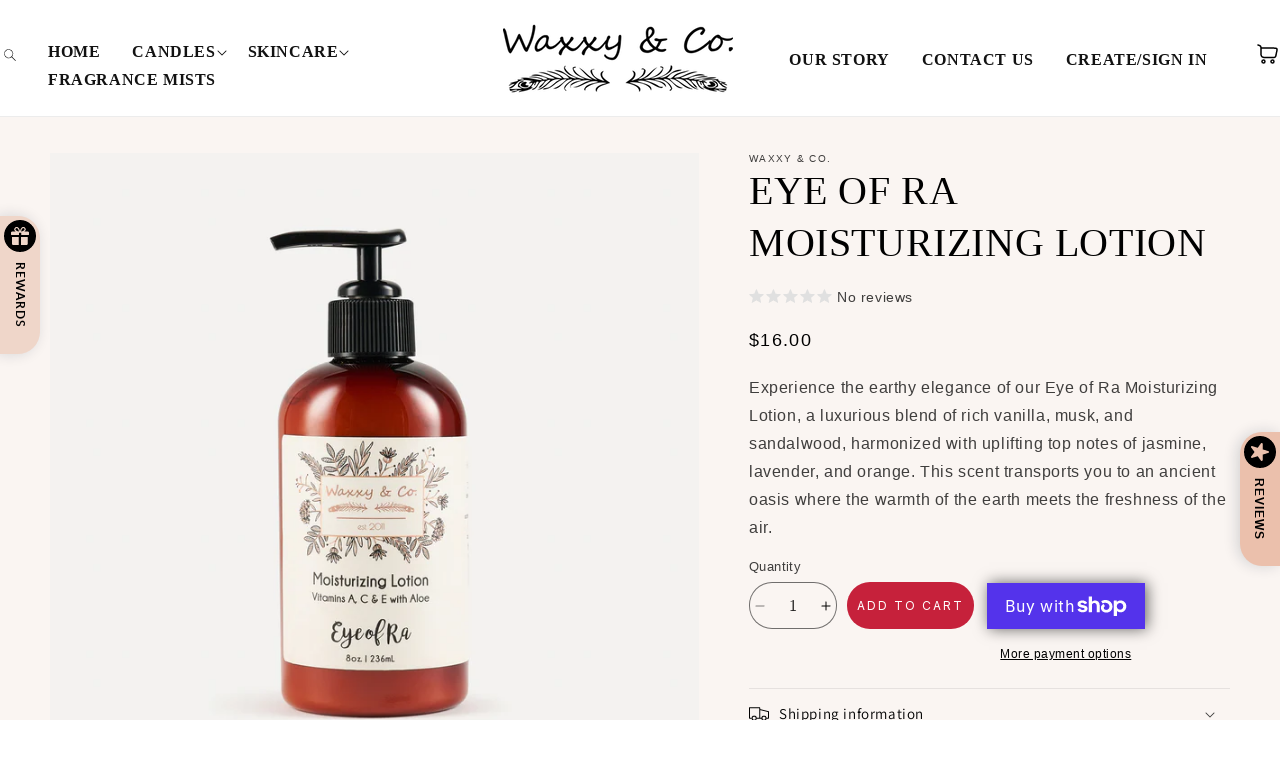

--- FILE ---
content_type: text/plain; charset=utf-8
request_url: https://sp-micro-proxy.b-cdn.net/micro?unique_id=waxxy-co.myshopify.com
body_size: 3355
content:
{"site":{"free_plan_limit_reached":false,"billing_status":null,"billing_active":true,"pricing_plan_required":false,"settings":{"proof_mobile_position":"Bottom","proof_desktop_position":"Bottom Right","proof_pop_size":"default","proof_start_delay_time":45,"proof_time_between":3,"proof_display_time":4,"proof_visible":false,"proof_cycle":true,"proof_mobile_enabled":true,"proof_desktop_enabled":true,"proof_tablet_enabled":null,"proof_locale":"en","proof_show_powered_by":false},"site_integrations":[{"id":"88327","enabled":true,"integration":{"name":"Shopify Add To Cart","handle":"shopify_storefront_add_to_cart","pro":false},"settings":{"proof_onclick_new_tab":null,"proof_exclude_pages":null,"proof_include_pages":[],"proof_display_pages_mode":"excluded","proof_minimum_activity_sessions":null,"proof_height":110,"proof_bottom":10,"proof_top":10,"proof_right":10,"proof_left":10,"proof_background_color":"#FFFFFF","proof_background_image_url":null,"proof_font_color":"#000000","proof_border_radius":40,"proof_padding_top":0,"proof_padding_bottom":0,"proof_padding_left":8,"proof_padding_right":16,"proof_icon_color":null,"proof_icon_background_color":null,"proof_hours_before_obscure":48,"proof_minimum_review_rating":5,"proof_highlights_color":"#fdcb6e","proof_display_review":true,"proof_show_review_on_hover":true,"proof_summary_time_range":1440,"proof_summary_minimum_count":10,"proof_show_media":false,"proof_show_message":false,"proof_media_url":null,"proof_media_position":null,"proof_nudge_click_url":null,"proof_icon_url":null,"proof_icon_mode":null,"proof_icon_enabled":false},"template":{"id":"36","body":{"top":"{{first_name}} in {{city}}, {{province}} {{country}}","middle":"Added to Cart {{product_title}}"},"raw_body":"<top>{{first_name}} in {{city}}, {{province}} {{country}}</top><middle>Added to Cart {{product_title}}</middle>","locale":"en"}},{"id":"88328","enabled":true,"integration":{"name":"Shopify Purchase","handle":"shopify_api_purchase","pro":false},"settings":{"proof_onclick_new_tab":null,"proof_exclude_pages":null,"proof_include_pages":[],"proof_display_pages_mode":"excluded","proof_minimum_activity_sessions":null,"proof_height":110,"proof_bottom":10,"proof_top":10,"proof_right":10,"proof_left":10,"proof_background_color":"#FFFFFF","proof_background_image_url":null,"proof_font_color":"#000000","proof_border_radius":40,"proof_padding_top":0,"proof_padding_bottom":0,"proof_padding_left":8,"proof_padding_right":16,"proof_icon_color":null,"proof_icon_background_color":null,"proof_hours_before_obscure":48,"proof_minimum_review_rating":5,"proof_highlights_color":"#fdcb6e","proof_display_review":true,"proof_show_review_on_hover":true,"proof_summary_time_range":1440,"proof_summary_minimum_count":10,"proof_show_media":false,"proof_show_message":false,"proof_media_url":null,"proof_media_position":null,"proof_nudge_click_url":null,"proof_icon_url":null,"proof_icon_mode":null,"proof_icon_enabled":false},"template":{"id":"4","body":{"top":"{{first_name}} in {{city}}, {{province}} {{country}}","middle":"Purchased {{product_title}}"},"raw_body":"<top>{{first_name}} in {{city}}, {{province}} {{country}}</top><middle>Purchased {{product_title}}</middle>","locale":"en"}}],"events":[{"id":"244391920","created_at":null,"variables":{"first_name":"Someone","city":"Altamonte Springs","province":"Florida","province_code":"FL","country":"United States","country_code":"US","product_title":"COCONUT & HIBISCUS"},"click_url":"https://waxxyandco.com/products/coconut-hibiscus","image_url":"https://cdn.shopify.com/s/files/1/0006/3848/4541/files/CopyofCoconut-Hibiscus_8oz_Soy-Candle_Ingredient.jpg?v=1743626280","product":{"id":"1260102","product_id":"1839115239485","title":"COCONUT & HIBISCUS","created_at":"2019-03-05T19:33:52.000Z","updated_at":"2025-12-01T05:06:31.069Z","published_at":"2021-07-14T03:19:51.000Z"},"site_integration":{"id":"88327","enabled":true,"integration":{"name":"Shopify Add To Cart","handle":"shopify_storefront_add_to_cart","pro":false},"template":{"id":"36","body":{"top":"{{first_name}} in {{city}}, {{province}} {{country}}","middle":"Added to Cart {{product_title}}"},"raw_body":"<top>{{first_name}} in {{city}}, {{province}} {{country}}</top><middle>Added to Cart {{product_title}}</middle>","locale":"en"}}},{"id":"243910978","created_at":null,"variables":{"first_name":"Someone","city":"Muskegon","province":"Michigan","province_code":"MI","country":"United States","country_code":"US","product_title":"PEPPERMINT EUCALYPTUS"},"click_url":"https://waxxyandco.com/products/peppermint-eucalyptus","image_url":"https://cdn.shopify.com/s/files/1/0006/3848/4541/files/CopyofPeppermint-Eucalyptus_8oz_Soy-Candle_Ingredient_1.jpg?v=1748616152","product":{"id":"1261113","product_id":"1839107244093","title":"PEPPERMINT EUCALYPTUS","created_at":"2019-03-05T19:25:28.000Z","updated_at":"2025-12-16T12:10:59.697Z","published_at":"2018-03-09T21:59:00.000Z"},"site_integration":{"id":"88327","enabled":true,"integration":{"name":"Shopify Add To Cart","handle":"shopify_storefront_add_to_cart","pro":false},"template":{"id":"36","body":{"top":"{{first_name}} in {{city}}, {{province}} {{country}}","middle":"Added to Cart {{product_title}}"},"raw_body":"<top>{{first_name}} in {{city}}, {{province}} {{country}}</top><middle>Added to Cart {{product_title}}</middle>","locale":"en"}}},{"id":"243849324","created_at":null,"variables":{"first_name":"Someone","city":"Helsinki","province":"Uusimaa","province_code":"18","country":"Finland","country_code":"FI","product_title":"REEF ROAD"},"click_url":"https://waxxyandco.com/products/reef-road-1","image_url":"https://cdn.shopify.com/s/files/1/0006/3848/4541/files/CopyofReef-Road_Fragrance-Mist_Ingredient.jpg?v=1743543462","product":{"id":"43480943","product_id":"6562216738877","title":"REEF ROAD","created_at":"2021-04-25T22:23:05.000Z","updated_at":"2025-12-01T05:01:23.030Z","published_at":"2021-04-25T22:24:48.000Z"},"site_integration":{"id":"88327","enabled":true,"integration":{"name":"Shopify Add To Cart","handle":"shopify_storefront_add_to_cart","pro":false},"template":{"id":"36","body":{"top":"{{first_name}} in {{city}}, {{province}} {{country}}","middle":"Added to Cart {{product_title}}"},"raw_body":"<top>{{first_name}} in {{city}}, {{province}} {{country}}</top><middle>Added to Cart {{product_title}}</middle>","locale":"en"}}},{"id":"243640668","created_at":null,"variables":{"first_name":"Someone","city":"Rockville","province":"Maryland","province_code":"MD","country":"United States","country_code":"US","product_title":"HONEYSUCKLE JASMINE"},"click_url":"https://waxxyandco.com/products/honeysuckle-jasmine","image_url":"https://cdn.shopify.com/s/files/1/0006/3848/4541/files/CopyofHeart-of-Christmas_8oz_Soy-Candle_Ingredient_1.jpg?v=1743117112","product":{"id":"1260630","product_id":"1839112552509","title":"HONEYSUCKLE JASMINE","created_at":"2019-03-05T19:31:36.000Z","updated_at":"2025-12-01T05:05:57.729Z","published_at":"2021-03-17T19:45:03.000Z"},"site_integration":{"id":"88327","enabled":true,"integration":{"name":"Shopify Add To Cart","handle":"shopify_storefront_add_to_cart","pro":false},"template":{"id":"36","body":{"top":"{{first_name}} in {{city}}, {{province}} {{country}}","middle":"Added to Cart {{product_title}}"},"raw_body":"<top>{{first_name}} in {{city}}, {{province}} {{country}}</top><middle>Added to Cart {{product_title}}</middle>","locale":"en"}}},{"id":"243630073","created_at":null,"variables":{"first_name":"Someone","city":"Rockville","province":"Maryland","province_code":"MD","country":"United States","country_code":"US","product_title":"COCONUT & HIBISCUS"},"click_url":"https://waxxyandco.com/products/coconut-hibiscus","image_url":"https://cdn.shopify.com/s/files/1/0006/3848/4541/files/CopyofCoconut-Hibiscus_8oz_Soy-Candle_Ingredient.jpg?v=1743626280","product":{"id":"1260102","product_id":"1839115239485","title":"COCONUT & HIBISCUS","created_at":"2019-03-05T19:33:52.000Z","updated_at":"2025-12-01T05:06:31.069Z","published_at":"2021-07-14T03:19:51.000Z"},"site_integration":{"id":"88327","enabled":true,"integration":{"name":"Shopify Add To Cart","handle":"shopify_storefront_add_to_cart","pro":false},"template":{"id":"36","body":{"top":"{{first_name}} in {{city}}, {{province}} {{country}}","middle":"Added to Cart {{product_title}}"},"raw_body":"<top>{{first_name}} in {{city}}, {{province}} {{country}}</top><middle>Added to Cart {{product_title}}</middle>","locale":"en"}}},{"id":"243383615","created_at":null,"variables":{"first_name":"Someone","city":"Helsinki","province":"Uusimaa","province_code":"18","country":"Finland","country_code":"FI","product_title":"Soy Wax Melts"},"click_url":"https://waxxyandco.com/products/soy-wax-melts","image_url":"https://cdn.shopify.com/s/files/1/0006/3848/4541/products/DSC_3154.jpg?v=1608650569","product":{"id":"1261118","product_id":"1857823735869","title":"Soy Wax Melts","created_at":"2019-03-24T15:24:30.000Z","updated_at":"2025-09-02T04:01:12.122Z","published_at":"2025-04-24T06:11:47.000Z"},"site_integration":{"id":"88327","enabled":true,"integration":{"name":"Shopify Add To Cart","handle":"shopify_storefront_add_to_cart","pro":false},"template":{"id":"36","body":{"top":"{{first_name}} in {{city}}, {{province}} {{country}}","middle":"Added to Cart {{product_title}}"},"raw_body":"<top>{{first_name}} in {{city}}, {{province}} {{country}}</top><middle>Added to Cart {{product_title}}</middle>","locale":"en"}}},{"id":"242408814","created_at":null,"variables":{"first_name":"Someone","city":"Tunkhannock","province":"Pennsylvania","province_code":"PA","country":"United States","country_code":"US","product_title":"BUTTERSCOTCH TOASTED GRAHAM"},"click_url":"https://waxxyandco.com/products/butterscotch-toasted-graham","image_url":"https://cdn.shopify.com/s/files/1/0006/3848/4541/files/Copy_of_Butterscotch-Toasted-Graham_8oz_Soy-Candle_White-Background.jpg?v=1748665350","product":{"id":"1260053","product_id":"1839120220221","title":"BUTTERSCOTCH TOASTED GRAHAM","created_at":"2019-03-05T19:39:09.000Z","updated_at":"2025-12-01T05:03:47.267Z","published_at":"2018-03-09T21:59:00.000Z"},"site_integration":{"id":"88327","enabled":true,"integration":{"name":"Shopify Add To Cart","handle":"shopify_storefront_add_to_cart","pro":false},"template":{"id":"36","body":{"top":"{{first_name}} in {{city}}, {{province}} {{country}}","middle":"Added to Cart {{product_title}}"},"raw_body":"<top>{{first_name}} in {{city}}, {{province}} {{country}}</top><middle>Added to Cart {{product_title}}</middle>","locale":"en"}}},{"id":"242404080","created_at":null,"variables":{"first_name":"Rebecca","city":"St. Augustine","province":"Florida","province_code":"FL","country":"United States","country_code":"US","product_title":"SURF WAX"},"click_url":"https://waxxyandco.com/products/surf-wax","image_url":"https://cdn.shopify.com/s/files/1/0006/3848/4541/files/CopyofSurf-Wax_8oz_Soy-Candle_Lifestyle.jpg?v=1743624206","product":{"id":"1261164","product_id":"1839119204413","title":"SURF WAX","created_at":"2019-03-05T19:38:02.000Z","updated_at":"2025-12-01T05:06:14.582Z","published_at":"2021-07-14T03:29:22.000Z"},"site_integration":{"id":"88328","enabled":true,"integration":{"name":"Shopify Purchase","handle":"shopify_api_purchase","pro":false},"template":{"id":"4","body":{"top":"{{first_name}} in {{city}}, {{province}} {{country}}","middle":"Purchased {{product_title}}"},"raw_body":"<top>{{first_name}} in {{city}}, {{province}} {{country}}</top><middle>Purchased {{product_title}}</middle>","locale":"en"}}},{"id":"242273203","created_at":null,"variables":{"first_name":"Carolyn","city":"Mount Vernon","province":"Illinois","province_code":"IL","country":"United States","country_code":"US","product_title":"PEARS & BRANDY"},"click_url":"https://waxxyandco.com/products/pears-brandy","image_url":"https://cdn.shopify.com/s/files/1/0006/3848/4541/files/CopyofPears-and-Brandy_8oz_Soy-Candle_White-Background_1.jpg?v=1748616123","product":{"id":"1260998","product_id":"1839127789629","title":"PEARS & BRANDY","created_at":"2019-03-05T19:48:25.000Z","updated_at":"2025-12-06T12:09:55.009Z","published_at":"2018-03-09T21:59:00.000Z"},"site_integration":{"id":"88328","enabled":true,"integration":{"name":"Shopify Purchase","handle":"shopify_api_purchase","pro":false},"template":{"id":"4","body":{"top":"{{first_name}} in {{city}}, {{province}} {{country}}","middle":"Purchased {{product_title}}"},"raw_body":"<top>{{first_name}} in {{city}}, {{province}} {{country}}</top><middle>Purchased {{product_title}}</middle>","locale":"en"}}},{"id":"242272601","created_at":null,"variables":{"first_name":"Someone","city":"Nashville","province":"Illinois","province_code":"IL","country":"United States","country_code":"US","product_title":"PEARS & BRANDY"},"click_url":"https://waxxyandco.com/products/pears-brandy","image_url":"https://cdn.shopify.com/s/files/1/0006/3848/4541/files/CopyofPears-and-Brandy_8oz_Soy-Candle_White-Background_1.jpg?v=1748616123","product":{"id":"1260998","product_id":"1839127789629","title":"PEARS & BRANDY","created_at":"2019-03-05T19:48:25.000Z","updated_at":"2025-12-06T12:09:55.009Z","published_at":"2018-03-09T21:59:00.000Z"},"site_integration":{"id":"88327","enabled":true,"integration":{"name":"Shopify Add To Cart","handle":"shopify_storefront_add_to_cart","pro":false},"template":{"id":"36","body":{"top":"{{first_name}} in {{city}}, {{province}} {{country}}","middle":"Added to Cart {{product_title}}"},"raw_body":"<top>{{first_name}} in {{city}}, {{province}} {{country}}</top><middle>Added to Cart {{product_title}}</middle>","locale":"en"}}},{"id":"242255919","created_at":null,"variables":{"first_name":"Hilary","city":"Windermere","province":"Florida","province_code":"FL","country":"United States","country_code":"US","product_title":"PEPPERMINT EUCALYPTUS"},"click_url":"https://waxxyandco.com/products/peppermint-eucalyptus","image_url":"https://cdn.shopify.com/s/files/1/0006/3848/4541/files/CopyofPeppermint-Eucalyptus_8oz_Soy-Candle_Ingredient_1.jpg?v=1748616152","product":{"id":"1261113","product_id":"1839107244093","title":"PEPPERMINT EUCALYPTUS","created_at":"2019-03-05T19:25:28.000Z","updated_at":"2025-12-16T12:10:59.697Z","published_at":"2018-03-09T21:59:00.000Z"},"site_integration":{"id":"88328","enabled":true,"integration":{"name":"Shopify Purchase","handle":"shopify_api_purchase","pro":false},"template":{"id":"4","body":{"top":"{{first_name}} in {{city}}, {{province}} {{country}}","middle":"Purchased {{product_title}}"},"raw_body":"<top>{{first_name}} in {{city}}, {{province}} {{country}}</top><middle>Purchased {{product_title}}</middle>","locale":"en"}}},{"id":"242255846","created_at":null,"variables":{"first_name":"Someone","city":"Orlando","province":"Florida","province_code":"FL","country":"United States","country_code":"US","product_title":"EYE OF RA"},"click_url":"https://waxxyandco.com/products/eye-of-ra-1","image_url":"https://cdn.shopify.com/s/files/1/0006/3848/4541/files/CopyofEye-of-Ra_8oz_Soy-Candle_White-Background_1.jpg?v=1745522640","product":{"id":"1260675","product_id":"534291284029","title":"EYE OF RA","created_at":"2018-03-09T22:15:08.000Z","updated_at":"2025-12-16T12:10:59.511Z","published_at":"2018-03-09T21:59:00.000Z"},"site_integration":{"id":"88327","enabled":true,"integration":{"name":"Shopify Add To Cart","handle":"shopify_storefront_add_to_cart","pro":false},"template":{"id":"36","body":{"top":"{{first_name}} in {{city}}, {{province}} {{country}}","middle":"Added to Cart {{product_title}}"},"raw_body":"<top>{{first_name}} in {{city}}, {{province}} {{country}}</top><middle>Added to Cart {{product_title}}</middle>","locale":"en"}}},{"id":"242100118","created_at":null,"variables":{"first_name":"Someone","city":"Budd Lake","province":"New Jersey","province_code":"NJ","country":"United States","country_code":"US","product_title":"SURF WAX"},"click_url":"https://waxxyandco.com/products/surf-wax","image_url":"https://cdn.shopify.com/s/files/1/0006/3848/4541/files/CopyofSurf-Wax_8oz_Soy-Candle_Lifestyle.jpg?v=1743624206","product":{"id":"1261164","product_id":"1839119204413","title":"SURF WAX","created_at":"2019-03-05T19:38:02.000Z","updated_at":"2025-12-01T05:06:14.582Z","published_at":"2021-07-14T03:29:22.000Z"},"site_integration":{"id":"88327","enabled":true,"integration":{"name":"Shopify Add To Cart","handle":"shopify_storefront_add_to_cart","pro":false},"template":{"id":"36","body":{"top":"{{first_name}} in {{city}}, {{province}} {{country}}","middle":"Added to Cart {{product_title}}"},"raw_body":"<top>{{first_name}} in {{city}}, {{province}} {{country}}</top><middle>Added to Cart {{product_title}}</middle>","locale":"en"}}},{"id":"242061292","created_at":null,"variables":{"first_name":"Someone","city":"Boston","province":"Massachusetts","province_code":"MA","country":"United States","country_code":"US","product_title":"EYE OF RA"},"click_url":"https://waxxyandco.com/products/eye-of-ra-1","image_url":"https://cdn.shopify.com/s/files/1/0006/3848/4541/files/CopyofEye-of-Ra_8oz_Soy-Candle_White-Background_1.jpg?v=1745522640","product":{"id":"1260675","product_id":"534291284029","title":"EYE OF RA","created_at":"2018-03-09T22:15:08.000Z","updated_at":"2025-12-16T12:10:59.511Z","published_at":"2018-03-09T21:59:00.000Z"},"site_integration":{"id":"88327","enabled":true,"integration":{"name":"Shopify Add To Cart","handle":"shopify_storefront_add_to_cart","pro":false},"template":{"id":"36","body":{"top":"{{first_name}} in {{city}}, {{province}} {{country}}","middle":"Added to Cart {{product_title}}"},"raw_body":"<top>{{first_name}} in {{city}}, {{province}} {{country}}</top><middle>Added to Cart {{product_title}}</middle>","locale":"en"}}},{"id":"241973096","created_at":null,"variables":{"first_name":"Someone","city":"Longmeadow","province":"Massachusetts","province_code":"MA","country":"United States","country_code":"US","product_title":"CHERRY BLOSSOM"},"click_url":"https://waxxyandco.com/products/cherry-blossom","image_url":"https://cdn.shopify.com/s/files/1/0006/3848/4541/files/CopyofCherry-Blossom_8oz_Soy-Candle_White-Background_e7a1973c-d12f-4534-b803-2c0ca46021f4.jpg?v=1743115051","product":{"id":"1259953","product_id":"1839111798845","title":"CHERRY BLOSSOM","created_at":"2019-03-05T19:31:03.000Z","updated_at":"2025-12-01T05:06:31.277Z","published_at":"2021-03-17T19:40:47.000Z"},"site_integration":{"id":"88327","enabled":true,"integration":{"name":"Shopify Add To Cart","handle":"shopify_storefront_add_to_cart","pro":false},"template":{"id":"36","body":{"top":"{{first_name}} in {{city}}, {{province}} {{country}}","middle":"Added to Cart {{product_title}}"},"raw_body":"<top>{{first_name}} in {{city}}, {{province}} {{country}}</top><middle>Added to Cart {{product_title}}</middle>","locale":"en"}}},{"id":"241911798","created_at":null,"variables":{"first_name":"Someone","city":"Waukee","province":"Iowa","province_code":"IA","country":"United States","country_code":"US","product_title":"HEART OF CHRISTMAS"},"click_url":"https://waxxyandco.com/products/heart-of-christmas","image_url":"https://cdn.shopify.com/s/files/1/0006/3848/4541/files/CopyofHeart-of-Christmas_8oz_Soy-Candle_White-Background_767c0327-acc5-40d3-bbc8-57d4bee18d75.jpg?v=1748665071","product":{"id":"1260752","product_id":"1839131754557","title":"HEART OF CHRISTMAS","created_at":"2019-03-05T19:53:38.000Z","updated_at":"2025-12-01T05:03:47.282Z","published_at":"2018-03-09T21:59:00.000Z"},"site_integration":{"id":"88327","enabled":true,"integration":{"name":"Shopify Add To Cart","handle":"shopify_storefront_add_to_cart","pro":false},"template":{"id":"36","body":{"top":"{{first_name}} in {{city}}, {{province}} {{country}}","middle":"Added to Cart {{product_title}}"},"raw_body":"<top>{{first_name}} in {{city}}, {{province}} {{country}}</top><middle>Added to Cart {{product_title}}</middle>","locale":"en"}}},{"id":"241893648","created_at":null,"variables":{"first_name":"Someone","city":"Orlando","province":"Florida","province_code":"FL","country":"United States","country_code":"US","product_title":"PEARS & BRANDY"},"click_url":"https://waxxyandco.com/products/pears-brandy","image_url":"https://cdn.shopify.com/s/files/1/0006/3848/4541/files/CopyofPears-and-Brandy_8oz_Soy-Candle_White-Background_1.jpg?v=1748616123","product":{"id":"1260998","product_id":"1839127789629","title":"PEARS & BRANDY","created_at":"2019-03-05T19:48:25.000Z","updated_at":"2025-12-06T12:09:55.009Z","published_at":"2018-03-09T21:59:00.000Z"},"site_integration":{"id":"88327","enabled":true,"integration":{"name":"Shopify Add To Cart","handle":"shopify_storefront_add_to_cart","pro":false},"template":{"id":"36","body":{"top":"{{first_name}} in {{city}}, {{province}} {{country}}","middle":"Added to Cart {{product_title}}"},"raw_body":"<top>{{first_name}} in {{city}}, {{province}} {{country}}</top><middle>Added to Cart {{product_title}}</middle>","locale":"en"}}},{"id":"241893547","created_at":null,"variables":{"first_name":"Someone","city":"Orlando","province":"Florida","province_code":"FL","country":"United States","country_code":"US","product_title":"PEARS & BRANDY"},"click_url":"https://waxxyandco.com/products/pears-brandy","image_url":"https://cdn.shopify.com/s/files/1/0006/3848/4541/files/CopyofPears-and-Brandy_8oz_Soy-Candle_White-Background_1.jpg?v=1748616123","product":{"id":"1260998","product_id":"1839127789629","title":"PEARS & BRANDY","created_at":"2019-03-05T19:48:25.000Z","updated_at":"2025-12-06T12:09:55.009Z","published_at":"2018-03-09T21:59:00.000Z"},"site_integration":{"id":"88327","enabled":true,"integration":{"name":"Shopify Add To Cart","handle":"shopify_storefront_add_to_cart","pro":false},"template":{"id":"36","body":{"top":"{{first_name}} in {{city}}, {{province}} {{country}}","middle":"Added to Cart {{product_title}}"},"raw_body":"<top>{{first_name}} in {{city}}, {{province}} {{country}}</top><middle>Added to Cart {{product_title}}</middle>","locale":"en"}}},{"id":"241883590","created_at":null,"variables":{"first_name":"Someone","city":"Bend","province":"Oregon","province_code":"OR","country":"United States","country_code":"US","product_title":"WINTER SPRUCE"},"click_url":"https://waxxyandco.com/products/winter-spruce","image_url":"https://cdn.shopify.com/s/files/1/0006/3848/4541/files/CopyofWinter-Spruce_8oz_Soy-Candle_White-Background_d10a70b3-75dd-4a24-a029-18663097b7b5.jpg?v=1748665123","product":{"id":"1261189","product_id":"1839132213309","title":"WINTER SPRUCE","created_at":"2019-03-05T19:54:20.000Z","updated_at":"2025-12-01T05:03:47.207Z","published_at":"2020-01-14T21:11:39.000Z"},"site_integration":{"id":"88327","enabled":true,"integration":{"name":"Shopify Add To Cart","handle":"shopify_storefront_add_to_cart","pro":false},"template":{"id":"36","body":{"top":"{{first_name}} in {{city}}, {{province}} {{country}}","middle":"Added to Cart {{product_title}}"},"raw_body":"<top>{{first_name}} in {{city}}, {{province}} {{country}}</top><middle>Added to Cart {{product_title}}</middle>","locale":"en"}}},{"id":"241879028","created_at":null,"variables":{"first_name":"Someone","city":"Omaha","province":"Nebraska","province_code":"NE","country":"United States","country_code":"US","product_title":"EYE OF RA"},"click_url":"https://waxxyandco.com/products/eye-of-ra-spray","image_url":"https://cdn.shopify.com/s/files/1/0006/3848/4541/files/CopyofEye-of-Ra_Fragrance-Mist_Ingredient.jpg?v=1744142029","product":{"id":"1260628","product_id":"1856090112061","title":"EYE OF RA","created_at":"2019-03-22T00:47:06.000Z","updated_at":"2025-12-01T05:01:22.836Z","published_at":"2019-03-05T20:07:20.000Z"},"site_integration":{"id":"88327","enabled":true,"integration":{"name":"Shopify Add To Cart","handle":"shopify_storefront_add_to_cart","pro":false},"template":{"id":"36","body":{"top":"{{first_name}} in {{city}}, {{province}} {{country}}","middle":"Added to Cart {{product_title}}"},"raw_body":"<top>{{first_name}} in {{city}}, {{province}} {{country}}</top><middle>Added to Cart {{product_title}}</middle>","locale":"en"}}},{"id":"241878300","created_at":null,"variables":{"first_name":"Someone","city":"Arab","province":"Alabama","province_code":"AL","country":"United States","country_code":"US","product_title":"DEATH BY CHOCOLATE"},"click_url":"https://waxxyandco.com/products/death-by-chocolate","image_url":"https://cdn.shopify.com/s/files/1/0006/3848/4541/files/CopyofDeath-by-Chocolate_8oz_Soy-Candle_White-Background.jpg?v=1743115395","product":{"id":"1260621","product_id":"1839126511677","title":"DEATH BY CHOCOLATE","created_at":"2019-03-05T19:46:48.000Z","updated_at":"2025-12-01T05:03:46.911Z","published_at":"2018-03-09T21:59:00.000Z"},"site_integration":{"id":"88327","enabled":true,"integration":{"name":"Shopify Add To Cart","handle":"shopify_storefront_add_to_cart","pro":false},"template":{"id":"36","body":{"top":"{{first_name}} in {{city}}, {{province}} {{country}}","middle":"Added to Cart {{product_title}}"},"raw_body":"<top>{{first_name}} in {{city}}, {{province}} {{country}}</top><middle>Added to Cart {{product_title}}</middle>","locale":"en"}}},{"id":"241836204","created_at":null,"variables":{"first_name":"Richard","city":"ORLANDO","province":"Florida","province_code":"FL","country":"United States","country_code":"US","product_title":"HEART OF CHRISTMAS"},"click_url":"https://waxxyandco.com/products/heart-of-christmas","image_url":"https://cdn.shopify.com/s/files/1/0006/3848/4541/files/CopyofHeart-of-Christmas_8oz_Soy-Candle_White-Background_767c0327-acc5-40d3-bbc8-57d4bee18d75.jpg?v=1748665071","product":{"id":"1260752","product_id":"1839131754557","title":"HEART OF CHRISTMAS","created_at":"2019-03-05T19:53:38.000Z","updated_at":"2025-12-01T05:03:47.282Z","published_at":"2018-03-09T21:59:00.000Z"},"site_integration":{"id":"88328","enabled":true,"integration":{"name":"Shopify Purchase","handle":"shopify_api_purchase","pro":false},"template":{"id":"4","body":{"top":"{{first_name}} in {{city}}, {{province}} {{country}}","middle":"Purchased {{product_title}}"},"raw_body":"<top>{{first_name}} in {{city}}, {{province}} {{country}}</top><middle>Purchased {{product_title}}</middle>","locale":"en"}}},{"id":"241836016","created_at":null,"variables":{"first_name":"Someone","city":"Orlando","province":"Florida","province_code":"FL","country":"United States","country_code":"US","product_title":"HEART OF CHRISTMAS"},"click_url":"https://waxxyandco.com/products/heart-of-christmas","image_url":"https://cdn.shopify.com/s/files/1/0006/3848/4541/files/CopyofHeart-of-Christmas_8oz_Soy-Candle_White-Background_767c0327-acc5-40d3-bbc8-57d4bee18d75.jpg?v=1748665071","product":{"id":"1260752","product_id":"1839131754557","title":"HEART OF CHRISTMAS","created_at":"2019-03-05T19:53:38.000Z","updated_at":"2025-12-01T05:03:47.282Z","published_at":"2018-03-09T21:59:00.000Z"},"site_integration":{"id":"88327","enabled":true,"integration":{"name":"Shopify Add To Cart","handle":"shopify_storefront_add_to_cart","pro":false},"template":{"id":"36","body":{"top":"{{first_name}} in {{city}}, {{province}} {{country}}","middle":"Added to Cart {{product_title}}"},"raw_body":"<top>{{first_name}} in {{city}}, {{province}} {{country}}</top><middle>Added to Cart {{product_title}}</middle>","locale":"en"}}},{"id":"241754906","created_at":null,"variables":{"first_name":"Someone","city":"Des Moines","province":"Iowa","province_code":"IA","country":"United States","country_code":"US","product_title":"Christmas Kiss"},"click_url":"https://waxxyandco.com/products/christmas-kiss-1","image_url":"https://cdn.shopify.com/s/files/1/0006/3848/4541/files/CopyofChristmas-Kiss_Wax-Melt_White-Background.jpg?v=1747938784","product":{"id":"63320674","product_id":"7617826095165","title":"Christmas Kiss","created_at":"2025-04-22T19:13:18.716Z","updated_at":"2025-12-02T17:03:29.575Z","published_at":"2025-04-22T19:13:16.000Z"},"site_integration":{"id":"88327","enabled":true,"integration":{"name":"Shopify Add To Cart","handle":"shopify_storefront_add_to_cart","pro":false},"template":{"id":"36","body":{"top":"{{first_name}} in {{city}}, {{province}} {{country}}","middle":"Added to Cart {{product_title}}"},"raw_body":"<top>{{first_name}} in {{city}}, {{province}} {{country}}</top><middle>Added to Cart {{product_title}}</middle>","locale":"en"}}},{"id":"241708732","created_at":null,"variables":{"first_name":"Someone","city":"Tampa","province":"Florida","province_code":"FL","country":"United States","country_code":"US","product_title":"HEART OF CHRISTMAS"},"click_url":"https://waxxyandco.com/products/heart-of-christmas","image_url":"https://cdn.shopify.com/s/files/1/0006/3848/4541/files/CopyofHeart-of-Christmas_8oz_Soy-Candle_White-Background_767c0327-acc5-40d3-bbc8-57d4bee18d75.jpg?v=1748665071","product":{"id":"1260752","product_id":"1839131754557","title":"HEART OF CHRISTMAS","created_at":"2019-03-05T19:53:38.000Z","updated_at":"2025-12-01T05:03:47.282Z","published_at":"2018-03-09T21:59:00.000Z"},"site_integration":{"id":"88327","enabled":true,"integration":{"name":"Shopify Add To Cart","handle":"shopify_storefront_add_to_cart","pro":false},"template":{"id":"36","body":{"top":"{{first_name}} in {{city}}, {{province}} {{country}}","middle":"Added to Cart {{product_title}}"},"raw_body":"<top>{{first_name}} in {{city}}, {{province}} {{country}}</top><middle>Added to Cart {{product_title}}</middle>","locale":"en"}}}]}}

--- FILE ---
content_type: text/javascript
request_url: https://static.aitrillion.com/aio-script/stores/waxxy-co.myshopify.com.js?shop_name=waxxy-co.myshopify.com
body_size: 12000
content:
var AioAppConfig={"getAccessModuleStatusInfo":{"status":"success","moduleStatusData":{"review_module_status":"1","loyalty_module_status":"1","ai_box_module_status":"0","product_recommendation_module_status":"1","email_marketing_module_status":"1","announcement_module_status":"0","push_module_status":"1","newsletter_module_status":"0","is_aitrillion_membership_module":"0"},"inappShopSettingData":{"smart_popup_updated_date":"0000-00-00 00:00:00","announcement_bar_updated_date":1760690687000,"new_arrival_updated_date":"2026-01-21 09:15:29","trending_product_updated_date":"2026-01-27 04:32:54","recent_view_updated_date":"2025-09-30 18:32:07","whatsapp_chat_updated_date":null},"shopInfo":{"shop_type":"shopify","is_marketplace":"0","maketplace_parent_id":"0","shop_id":"162801"},"push_branding_status":"1","getaffiliatesetting":!1,"aioReviewGeneralSettingInfo":{"id":"1280","store_id":"162801","enable_images":"1","enable_question":"0","ques_ans_by":null,"enable_videos":"0","enable_noreviews":"1","enable_date":"1","number_of_reviews":"10","number_of_site_reviews":"10","ownerName":"Nicole Wilson","ownerEmails":"hello@waxxyandco.com","to_email":"waxxyandco@gmail.com","uploadImageLabel":"","customerReviewImageTitle":"","reviewColor":"EBC0AC","reviewTextColor":"EBC0AC","reviewStarColor":"ebc0ac","success_msg":"","listing_view_on_front":"grid","product_list_number_of_rows":"3","product_grid_number_of_rows":"3","product_grid_number_of_colums":"3","site_review_listing_view_on_front":"","site_list_number_of_rows":"3","site_grid_number_of_rows":"3","site_grid_number_of_colums":"3","slider_btn_color":"222222","slider_btn_txt_color":"FFFFFF","no_slides":"1","siteReview":"1","enableMobile":"0","enableProductReviews":"1","siteReviewBtnTitle":"Review","siteReviewBtnColor":"EBC0AC","siteReviewBtnTxtColor":"000000","rvw_btn_text_flipped":"0","siteReviewBtnPos":"rightMiddle","popupHeadingFontSize":"0","popupHeadingText":"ALWAYS VERIFIED REVIEW","formSuccessMessage":"your review has been submitted successfully.","formErrorMessage":"Error in your review submit.","slider_latest_review_shows":"featured","view_product_button":"0","popupColor":"EBC0AC","popupHeadingFontColor":"000000","auto_publish_review":"0","auto_publish_review_json":"\"5, 4, 3, 2, 1, 6\"","auto_publish_queans":"0","review_view":"0","btn_vertical_position":"60","textColor":"000000","site_review_galary_text_color":"000000","product_review_galary_text_color":"000000","site_word_limit":"10","product_word_limit":"10","enable_site_review_limit":"0","enable_product_review_limit":"0","review_font":"Assistant","show_avg_rating_bifurcation":"1","show_all_review_images":"1","fromReviewEmailSetting":"aitrillion","from_email_dkim_username":"","from_email_dkim_name":"","max_group_products":"10","max_groups":"50","exclude_reviewed_products_from_email":"0"},"aioReviewLanguageInfo":{"id":"1280","store_id":"162801","reviews":"Reviews","txt_submit_review_button":"Submit Review","write_a_review":"Write A Review","back_to_review":"Back to reviews","what_do_think_about":"Leave the site review","site_reviews":"Site Reviews","product_reviews":"Product Reviews","submit_btn":"Submit","uploadImageLabel":"Upload Image","uploadingLabel":"Uploading...","uploadVideoLabel":"Add video","uploadMediaLabel":"Upload media","supportedMediaLabel":"Supported image type is JPG, PNG and supported video type is WEBM, MP4. Maximum video size is 20MB and photo size is 10MB, maximum of 3 images and 1 video file can be uploaded.","supportedVideoMediaLabel":"Supported video type is WEBM, MP4 with maximum video size is 20MB, and maximum of 1 video can be uploaded.","reviewPointsMessage":"If you are a verified buyer, earn {{review_points}} points on leaving a review.","imgAndVideoPointsMessage":"Additional {{imgupload_points}} points on photo upload & {{vidupload_points}} points on video upload.","imgPointsMessage":"Additional {{imgupload_points}} points on photo upload.","videoPointsMessage":"Additional {{vidupload_points}} points on video upload.","choose_file_btn_heading":"Choose File","customerReviewImageTitle":"How {{customer_name}} used our product.","success_msg":"Thank you for submitting the review.","siteReviewBtnTitle":"Reviews","popupHeadingText":"ALWAYS VERIFIED REVIEWS","formErrorMessage":"Error in your review submit.","txtForFirstSiteReview":"Be the first to review","txtForFirstProductReview":"Sign In to give review","frontCustomerReviews":"CUSTOMER REVIEWS","frontProductFirstReviewDefaultMsg":"Be the first to review this product.","frontWriteAReviewBtn":"Write A Review","frontAskAQuestionBtn":"Ask A Question","frontTabReview":"Review","frontTabQuestion":"Question","frontListingReview":"Customer Reviews","frontListingQuestion":"Questions & Answers","frontbasedonreview":"Based on {count} review(s)","frontnoreviewmsg":"No reviews, be the first one to review","created_at":"2025-05-16 23:00:16","title":"Title","review":null,"name":null,"name_placeholder":"john.smith","email":null,"email_placeholder":"john.smith@example.com","verified_buyer":null,"be_the_first_to_review":"Be the first to review","review_site_and_earn_points":"Review site and earn points","leave_a_review":"LEAVE A REVIEW","score":null,"reviewSubmitAlert":null,"reviewSubmitAlertError":null,"view_all":"View All","admin_replied_text":"","review_gallery_title":"","pagination_first_button":"First","pagination_previous_button":"Previous","pagination_next_button":"Next","pagination_last_button":"Last","txt_for_on":"","review_gallery_description":"","verified_buyer_tooltip_heading":"","verified_buyer_tooltip_text":"","you_have_been_recently_bought":"","what_do_you_think_about_it":"","titleplaceholder":"Give your review a title","commentplaceholder":"Write your comments here","txt_for_review_slider_view_product":"","no_review":"","review_with_imgages":"Reviews with images","see_all_customer_images":"See all customer images","load_more":"Load more","show_more_reviews":"Show more reviews","show_more_questions":"Show more questions","out_of":"Out of","filtered_by":"Filtered by","star":"Star","clear_filter":"Clear filter","sort_by":"Sort by","newest":"Newest","highest_rating":"Highest rating","lowest_rating":"Lowest rating","reviews_images":"Reviews images","images_in_this_review":"Images in this review","txt_submit_question_btn":"Submit Question","question_description":"Question","question_description_placeholder":"Write your question here","txt_for_review_slider_reviews":"","plz_enter_valid_email":"Please enter a valid email address.","plz_validate_review_title":"Please enter a review title.","plz_enter_review_decription":"Please enter review description.","supportedVideosizeLabel":"Maximum video size allowed is {{size}}MB.","supportedPhotosizeLabel":"Maximum photo size allowed is {{size}} MB.","plz_enter_email_id":"Please enter an email id.","plz_enter_name":"Please enter an name.","plz_enter_valid_character":"Please enter at least {{characters}} characters.","no_questions":null,"browse_products":null,"txtForsavingButton":null,"plz_enter_rating":null,"tap_the_rating":null,"already_submitted_review":null,"reviewPointsMessageForEmail":null},"encode_shop_name":"VSa62biUtcI_6ReLD6E-SmaUmFHQvKqNrzuIyX1mNQ4","is_app_extension_theme":"1"},"randerSiteReviewButton":{"status":"success","enableMobile":"0","siteReviewBtnHtml":"<a id=\"eggSiteReviewBtn\" class=\"ai-app-site-btn ai-app-site-btn-review ai-review-mobile-btn egg_site_review_right_middle\"  style=\"display:none;color: #000000 !important;position: fixed;top: 60% ;right:0;\" ><div class=\"aio-review-caption\" style=\"background-color:#EBC0AC\"> <div class=\"aio-mobile-hidden\"><span class=\"review_btn_img\" style=\"background-color:#000000;\"><svg style=\"width:18px;\" xmlns=\"http:\/\/www.w3.org\/2000\/svg\" viewBox=\"0 0 21 20\">\n                                         <path id=\"review\" d=\"M14.567,19.679,19.8,23.426a1.06,1.06,0,0,0,1.639-1.172l-2-6.049,5.172-3.621a1.046,1.046,0,0,0-.617-1.9H17.653L15.588,4.357a1.069,1.069,0,0,0-2.022,0l-2.086,6.321H5.138a1.046,1.046,0,0,0-.617,1.9L9.693,16.2l-2,6.049a1.063,1.063,0,0,0,1.639,1.172Z\" transform=\"translate(-4.067 -3.635)\" fill=\"#EBC0AC\"\/>\n                                        <\/svg>\n                                        <\/span>\n                                         <span class=\"review_btn_txt\" style=\"color: #000000 !important;\">Reviews<\/span>\n                                    <\/div>\n                                   <div class=\"aio-mobile-visible\">\n                                    <span class=\"review_btn_img\" style=\"background-color:#000000;\"><svg style=\"width:22px;\" xmlns=\"http:\/\/www.w3.org\/2000\/svg\" viewBox=\"0 0 21 20\">\n                                      <path id=\"review\" d=\"M14.567,19.679,19.8,23.426a1.06,1.06,0,0,0,1.639-1.172l-2-6.049,5.172-3.621a1.046,1.046,0,0,0-.617-1.9H17.653L15.588,4.357a1.069,1.069,0,0,0-2.022,0l-2.086,6.321H5.138a1.046,1.046,0,0,0-.617,1.9L9.693,16.2l-2,6.049a1.063,1.063,0,0,0,1.639,1.172Z\" transform=\"translate(-4.067 -3.635)\" fill=\"#EBC0AC\"><\/path>\n                                      <\/svg>\n                                    <\/span>\n                                    <\/div>\n                               <\/div>\n                       <\/a>\n                       <style>#eggSiteReviewBtn{position: fixed !important;width: 40px;height: 40px;top: 50% ;transform: rotate(-270deg) !important;box-shadow:none;padding:0px !important;display: none;}\n                        .aio-review-caption{position: absolute;text-transform: uppercase;text-align: center;background-color: rgb(255, 255, 255);box-shadow: rgba(17, 34, 51, 0.16) 0px 3px 14px;color: rgb(0, 0, 0);cursor: pointer;font-size: 12px;font-weight: bold;letter-spacing: 1px;height: 40px;line-height: 40px;box-sizing: border-box;min-width: 134px;white-space: nowrap;padding: 0px 26px 0px 46px;}\n                        .egg_site_review_left_middle{left:0px !important;display: block !important;}\n                        .egg_site_review_left_middle .aio-review-caption{border-radius:22px 22px 0px 0px;}\n                        .egg_site_review_right_middle{right:0px !important ;display: block !important;}\n                        .egg_site_review_right_middle .aio-review-caption{border-radius:0px 0px 22px 22px;}\n                        #eggSiteReviewBtn.egg_site_review_left_bottom{bottom: 10px;top: unset !important;transform: none !important; left:10px;display: block !important;}\n                        .egg_site_review_left_bottom .aio-review-caption{border-radius:22px 22px 22px 22px;}\n                        #eggSiteReviewBtn.egg_site_review_right_bottom{bottom: 10px;top: unset !important;width:auto;transform: none !important; right:10px;}\n                        .egg_site_review_right_bottom .aio-review-caption{border-radius:22px 22px 22px 22px;position:relative;}\n                        #eggSiteReviewBtn.ai-app-site-btn span.review_btn_img{position: absolute;top: 4px;left: 4px;width: 32px;height: 32px;display: flex;-webkit-box-align: center;align-items: center;-webkit-box-pack: center;justify-content: center;background-color: rgb(39, 175, 203);box-sizing: border-box;color: rgb(255, 255, 255);border-radius: 50%;}\n                        .egg_site_review_left_middle span.review_btn_img{transform: rotate(-90deg);}\n                        .egg_site_review_right_middle span.review_btn_img{transform: rotate(0deg);}\n                        .aio-mobile-hidden{display:block;}\n                        .aio-mobile-visible{display:none;}\n                        @media(max-width:767px){\n                          .aio-mobile-hidden{display:none;}\n                          .aio-mobile-visible{display:block;} \n                          .egg_site_review_left_middle .aio-review-caption ,.egg_site_review_right_middle .aio-review-caption,.egg_site_review_left_bottom .aio-review-caption,.egg_site_review_right_bottom .aio-review-caption{min-width: auto;padding: 0;width: 40px;height: 40px;min-width: 40px;}\n                          .egg_site_review_left_middle{left:0px !important;}\n                          .egg_site_review_right_middle{right:0px !important;}\n                        }<\/style>","siteReviewHtml":"<div class='egg_site_review_contenor frontend_review_popup' style='display:none'><style>.frontend_review_popup{opacity:1 !important; }<\/style><div class='egg_site_review_overlay'><div class='egg_site_review_cont'><a   class=\"egg_close_siteReviewForm  \"><svg class=\"cross_icon\" xmlns=\"https:\/\/www.w3.org\/2000\/svg\" width=\"21.042\" height=\"21\" viewBox=\"0 0 21.042 21\"><defs><style>.cross_icon .a{fill:#828282 !important;}<\/style><\/defs><g transform=\"translate(0 -0.603)\"><g transform=\"translate(0 0.603)\"><g transform=\"translate(0 0)\"><path class=\"a\" d=\"M21.041,1.82,19.822.6l-9.3,9.283L1.22.6,0,1.82,9.3,11.1,0,20.386,1.22,21.6l9.3-9.283,9.3,9.283,1.22-1.217L11.74,11.1Z\" transform=\"translate(0 -0.603)\"><\/path><\/g><\/g><\/g><\/svg><\/a><div class='egg_site_review_cont_top_header' style='display: none; font-size: 16px; color: #000000; background-color: #EBC0AC;'>ALWAYS VERIFIED REVIEWS<\/div><div class='aio_rvw_popup_content 1'><\/div><\/div><\/div><button class='ai-box-review-page' style='display:none;'><\/button>","customjs":"","customcss":"","siteReview_btn_mobile":""},"ischeckcustomeractiveremote":{"status":"success","msg":"app active \/ limit not over-0\/LEVEL1_PLAN_CUS_LIMIT","cart_widget_status":0,"show_unused_reward_coupons":null,"store_credit_status":0,"shop_currency":"$","lyt_response":{"status":"success","hide_btn_in_mobile":"0","refer_friend_popup":"","popup":"<style>:root{--aiolytthemeTextColor:#000000;--aiolytthemeColor:#efd6c9;}\n                                .aio-lyt-loading {\n                                    height: 0;\n                                    width: 0;\n                                    padding: 15px;\n                                    border: 6px solid #ccc;\n                                    border-right-color: #888;\n                                    border-radius: 22px;\n                                    -webkit-animation: rotate 1s infinite linear;\n                                    \/* left, top and position just for the demo! *\/\n                                    position: absolute;\n                                    left: 50%;\n                                    top: 50%;\n                                  }\n\n                                  @-webkit-keyframes rotate {\n                                    \/* 100% keyframe for  clockwise. \n                                       use 0% instead for anticlockwise *\/\n                                    100% {\n                                      -webkit-transform: rotate(360deg);\n                                    }\n                                  }<\/style><style>@media (max-width: 1340px) {}@media (max-width : 1050px) { .aaa-loyalty-popup-head { width : 100%; }  }@media (max-width : 990px) { .aaa-loyalty-popup-head { width : 100%; } .aaa-popup-section-left , .aaa-popup-section-right  { min-height : 100%;  } }@media (max-width : 500px) {  .aaa-loyalty-popup-head { font-size: 16px !important; }  } @media (max-width : 480px) {  .aaa-loyalty-popup-head { font-size: 16px !important; }  }<\/style><div id=\"popup1\" class=\"aaa-loyalty-overlay\" style=\"opacity:0;position: fixed;\" >\n                                            <div class=\"aaa-loyalty-popup\" style=\"max-height:642px;\">\n                                                <div class=\"aio-lyt-loading\"><\/div>\n                                            <\/div>\n                                    <\/div>","popupAfterLogin":"<style>.aio-lyt-loading {\n                                    height: 0;\n                                    width: 0;\n                                    padding: 15px;\n                                    border: 6px solid #ccc;\n                                    border-right-color: #888;\n                                    border-radius: 22px;\n                                    -webkit-animation: rotate 1s infinite linear;\n                                    \/* left, top and position just for the demo! *\/\n                                    position: absolute;\n                                    left: 50%;\n                                    top: 50%;\n                                  }\n\n                                  @-webkit-keyframes rotate {\n                                    \/* 100% keyframe for  clockwise. \n                                       use 0% instead for anticlockwise *\/\n                                    100% {\n                                      -webkit-transform: rotate(360deg);\n                                    }\n                                  }<\/style><div id=\"popup1\" class=\"aaa-loyalty-overlay aio-loyalty-login\" style=\"opacity:0;position: fixed;\" ><div class=\"aaa-loyalty-popup\" style=\"max-height:642px;\"><div class=\"aio-lyt-loading\"><\/div>\n                                            <\/div>\n                                        <\/div>","shortcode_loyalty_btn":"<p class=\"aaa_show_loyalty_points_checkbox text-center\"><a href=\"javascript:;\" id=\"aio-loyalty_cus_acc_btn\" class=\"btn\" style=\"background:#efd6c9;color:#000000\">Show loyalty points<\/a><\/p>","all_widget_setting":{"id":"256","app_name":"AiTrillion","access_token":"8XGKaV8ls7YhNMeXKCYsNeT0sMIo9cwrF7Jp8vMztpfSZlwVUN1b6DkBtDBbfTzMgNnhTc0yokSf520wNmQ10A","shop_name":"waxxy-co.myshopify.com","shop_theme_id":null,"install_date":"2025-05-16 22:59:22","status":"1","shop_plan":"","charge_id":null,"charge_id_status":null,"store_user_email":"PZIii11EXd7vUqLHBp052qKLRxTkC90tEJt_mU8ShHo","address1":"1600 N Orange Ave","address2":"Suite 2","city":"Orlando","country":"US","country_code":"US","country_name":"United States","created_at":"2018-02-28 23:53:19","updated_at":"2025-10-15 18:55:30","customer_email":"PZIii11EXd7vUqLHBp052qKLRxTkC90tEJt_mU8ShHo","shop_currency":"USD","domain":"waxxyandco.com","email":"xgTJ81laEmAWNcfggs_a5mlliCXVxoR0B00GUM3t0nU","email_decoded":"waxxyandco@gmail.com","money_format":"${{amount}}","weight_unit":"oz","myshopify_domain":"waxxy-co.myshopify.com","name":"Waxxy & Co.","plan_name":"basic","phone":"4078689415","primary_locale":"en","province":"Florida","province_code":"FL","shop_owner":"Nicole Wilson","zip":"32804","created_date":"2025-05-22 13:51:12","inactive_date":null,"is_active_processed":"2","is_unique_processed":"2","customer_access":"yes","order_access":"yes","product_access":"yes","collection_access":"yes","manage_access":"yes","shop_inactive_reason":null,"customer_count":"982","order_count":"529","product_count":"59","collection_count":"14","is_all_json_fetched":"0","is_processing":"0","processing_error":null,"store_json":"{\"id\": 638484541, \"zip\": \"32804\", \"city\": \"Orlando\", \"name\": \"Waxxy & Co.\", \"email\": \"waxxyandco@gmail.com\", \"phone\": \"4078689415\", \"domain\": \"waxxyandco.com\", \"source\": null, \"country\": \"US\", \"address1\": \"1600 N Orange Ave\", \"address2\": \"Suite 2\", \"currency\": \"USD\", \"finances\": true, \"latitude\": 28.565505, \"province\": \"Florida\", \"timezone\": \"(GMT-05:00) America\/New_York\", \"longitude\": -81.372967, \"plan_name\": \"basic\", \"created_at\": \"2018-02-28T18:53:19-05:00\", \"shop_owner\": \"Nicole Wilson\", \"updated_at\": \"2025-10-15T14:55:30-04:00\", \"weight_unit\": \"oz\", \"country_code\": \"US\", \"country_name\": \"United States\", \"county_taxes\": true, \"money_format\": \"${{amount}}\", \"tax_shipping\": null, \"has_discounts\": true, \"iana_timezone\": \"America\/New_York\", \"province_code\": \"FL\", \"customer_email\": \"hello@waxxyandco.com\", \"has_gift_cards\": false, \"has_storefront\": true, \"primary_locale\": \"en\", \"setup_required\": false, \"taxes_included\": false, \"myshopify_domain\": \"waxxy-co.myshopify.com\", \"password_enabled\": false, \"plan_display_name\": \"Basic\", \"google_apps_domain\": null, \"pre_launch_enabled\": false, \"primary_location_id\": 4925063229, \"eligible_for_payments\": true, \"checkout_api_supported\": true, \"money_in_emails_format\": \"${{amount}}\", \"multi_location_enabled\": true, \"google_apps_login_enabled\": null, \"money_with_currency_format\": \"${{amount}}\", \"transactional_sms_disabled\": false, \"auto_configure_tax_inclusivity\": null, \"enabled_presentment_currencies\": [\"AED\", \"AFN\", \"ALL\", \"AMD\", \"ANG\", \"AUD\", \"AWG\", \"AZN\", \"BAM\", \"BBD\", \"BDT\", \"BGN\", \"BIF\", \"BND\", \"BOB\", \"BSD\", \"BWP\", \"BZD\", \"CAD\", \"CDF\", \"CHF\", \"CNY\", \"CRC\", \"CVE\", \"CZK\", \"DJF\", \"DKK\", \"DOP\", \"DZD\", \"EGP\", \"ETB\", \"EUR\", \"FJD\", \"FKP\", \"GBP\", \"GMD\", \"GNF\", \"GTQ\", \"GYD\", \"HKD\", \"HNL\", \"HUF\", \"IDR\", \"ILS\", \"INR\", \"ISK\", \"JMD\", \"JPY\", \"KES\", \"KGS\", \"KHR\", \"KMF\", \"KRW\", \"KYD\", \"KZT\", \"LAK\", \"LBP\", \"LKR\", \"MAD\", \"MDL\", \"MKD\", \"MMK\", \"MNT\", \"MOP\", \"MUR\", \"MVR\", \"MWK\", \"MYR\", \"NGN\", \"NIO\", \"NPR\", \"NZD\", \"PEN\", \"PGK\", \"PHP\", \"PKR\", \"PLN\", \"PYG\", \"QAR\", \"RON\", \"RSD\", \"RWF\", \"SAR\", \"SBD\", \"SEK\", \"SGD\", \"SHP\", \"SLL\", \"STD\", \"THB\", \"TJS\", \"TOP\", \"TTD\", \"TWD\", \"TZS\", \"UAH\", \"UGX\", \"USD\", \"UYU\", \"UZS\", \"VND\", \"VUV\", \"WST\", \"XAF\", \"XCD\", \"XOF\", \"XPF\", \"YER\"], \"requires_extra_payments_agreement\": false, \"money_with_currency_in_emails_format\": \"${{amount}} USD\", \"marketing_sms_consent_enabled_at_checkout\": false}","is_store_json_processed":"2","is_webhook_setup":"2","webhook_setup_error":null,"zoho_sync_status":"0","zoho_sync_response":null,"process":"0","process_product":"0","process_collection":"0","customer_process":"0","order_process":"0","product_process":"0","collection_process":"0","error_msg":null,"error_msg_product":null,"error_msg_collection":null,"is_processed_json":"0","is_product_processed_json":"0","is_billing_processed_json":"0","shop_type":"shopify","shop_id":"162801","is_marketplace":"0","maketplace_parent_id":"0","login_id":"19847","btn_text":"Rewards","btn_text_color":"000000","btn_color":"efd6c9","lyt_btn_color":"efd6c9","lyt_btn_text_color":"000000","is_show_btn":"1","hide_btn_in_mobile":"0","is_displayrule":"0","displayrule":"0","displayrule_value":"","shortcode_btn_text":"Show loyalty points","lyt_btn_text_flipped":"0","shortcode_btn_color":"efd6c9","shortcode_btn_text_color":"000000","btn_icon":"","btn_icon_color":"","btn_position":"left-center","btn_vertical_position":"30","sidebar_color":"efd6c9","sidebar_menu_color":"efd6c9","ai_popup_text_color":"000000","left_title":"Loyalty program","left_header_color":"efd6c9","animate":"0","is_display_point":"0","show_on_mobile":"0","modified_date":"2025-06-13 15:05:57","intro_header_background_color":"efd6c9","avail_points_text":"You have [[avail-pt]] available reward points","spent_points_text":"You have [[spent-pt]] spent reward points","lifetime_points_text":"You have [[lifetime-pt]] lifetime reward points","notify_for_points":"0","notify_new_visitors":"0","prompt_for_referral":"0","help_text":"<div class=\"help-content helpsection\" data-part=\"help-content\"> <h2 id=\"what-is-this-\"><strong style=\"color: rgb(34, 34, 34); font-family: Arial, Helvetica, sans-serif; font-size: 13px;\"><span style=\"font-size: 18px;\">How do I earn points?<\/span><\/strong><\/h2> <p><span style=\"color: rgb(34, 34, 34); font-family: Arial, Helvetica, sans-serif; letter-spacing: normal;\">You can earn points by creating an account, making purchases, referring friends, sharing on Facebook, leaving reviews, and more. Every $1 spent earns you 2 points.<\/span><\/p><h2 id=\"who-can-join-\"><strong style=\"color: rgb(34, 34, 34); font-family: Arial, Helvetica, sans-serif; font-size: 13px;\"><span style=\"font-size: 18px;\">How do I redeem my points?<\/span><\/strong><\/h2> <p><span style=\"color: rgb(34, 34, 34); font-family: Arial, Helvetica, sans-serif; letter-spacing: normal;\">Points can be redeemed for rewards like free wax melts, hand soap, shipping, candles, or even $10 off your order. Just log into your account and apply your rewards at checkout.<\/span><\/p><h2 id=\"how-do-i-earn-points-\"><strong style=\"color: rgb(34, 34, 34); font-family: Arial, Helvetica, sans-serif; font-size: 13px;\"><span style=\"font-size: 18px;\">Do my points expire?<\/span><\/strong><\/h2> <p><span style=\"color: rgb(34, 34, 34); font-family: Arial, Helvetica, sans-serif; letter-spacing: normal;\">Yes, your points will expire 12 months after the date they were earned. Be sure to redeem them while they\u2019re still active.<\/span><\/p><h2 id=\"how-do-i-view-my-point-balance-\"><strong style=\"color: rgb(34, 34, 34); font-family: Arial, Helvetica, sans-serif; font-size: 13px;\"><span style=\"font-size: 18px;\">How can I check my points balance?<\/span><\/strong><\/h2> <p><span style=\"color: rgb(34, 34, 34); font-family: Arial, Helvetica, sans-serif; letter-spacing: normal;\">Simply log into your Waxxy &amp; Co account and click on the Loyalty tab. There, you\u2019ll see your current points total, activity history, and available rewards.<\/span><\/p><\/div>","earnpoint_lang":null,"getreward_lang":null,"history_lang":null,"referfriend_lang":null,"happybirthday_lang":null,"help_lang":null,"birthday_lang":null,"birthdayorder_lang":null,"birthdaytoday_lang":null,"home_page_content":null,"enable_point_expiry":"1","enable_point_expiry_month":"365","point_expiration_start_from":"2025-06-13","intro_header_text":"Loyalty reward program","intro_header_activity_heading":"Earn points when you complete activities","intro_header_reward_heading":"Redeem points on the store to get rewards","tier_system_lang":null,"current_balance_lang":null,"lifetime_balance_lang":null,"point_lang":null,"intro_footer_heading":"Log in or sign up to {shop_name} to earn rewards today","intro_footer_loginbtn_txt":"Login","intro_footer_registerbtn_txt":"Register","intro_registration_heading":"Create account","intro_registration_btn_txt":"Create","intro_registration_cancel_btn_txt":"Cancel","panel_widget_status":"0","panel_widget_image":null,"panel_widget_shortcode":null,"before_login_refer_frnd_cont_txt":null,"default_date_format":null,"loyalty_participation_customer_type":"all","loyalty_earn_points_title":"You will earn [[earn-pt]] points on this purchase.","loyalty_earn_points_learn_more_title":"Learn more","loyalty_earn_points_learn_more_url":"https:\/\/waxxy-co.myshopify.com","loyalty_earn_points_coll_title":"You will earn [[earn-pt]] points on this purchase.","loyalty_earn_points_color":"000000","loyalty_earn_points_coll_color":"000000","loyalty_email_from_dkim":"aitrillion","from_email_dkim_username":null,"from_email_dkim_name":null,"showPendingPoints":"0","show_reward_point_expiry_date":"0","alert_before_point_expiry_date":"0","enable_segment_based_loyalty_participation":"0","enable_non_loyalty_participants_redeem_points":"0","custom_html_content":null,"selected_segment":"0","segment_based_loyalty_participation_segment_type":null,"alert_message_for_point_expiry_date":null,"alert_message_for_point_expiry_today":null,"enable_map_dob_with_loyalty_from_general_forms":"0","map_dob_with_loyalty_from_general_forms_type":"0","map_dob_with_loyalty_from_general_forms_key":null,"map_dob_with_loyalty_from_general_forms_meta_type":null,"map_dob_with_loyalty_from_general_forms_meta_key":null,"shop_discount_code_prefix":"AIO","customer_account_type":null,"editor_heading_text":null,"editor_subheading_text":null,"editor_listitem_1_text":null,"editor_listitem_2_text":null,"editor_listitem_3_text":null,"editor_listitem_4_text":null,"editor_listitem_5_text":null,"editor_btn_text":null,"editor_btn_link":null,"enable_blog_activity":"0","points_for_visiting_a_blog":"0","max_number_of_visit_per_day":"0","blog_url":null,"blog_activity_title":null,"blog_activity_description":null,"blog_activity_button_text":null},"loyalty_btn":"<style>:root{--aiolytthemeTextColor:#000000;--aiolytthemeColor:#efd6c9;}\n                    #aaa-loyalty_site_btn_referfriend, #aaa-loyalty_site_btn{position: fixed !important;width: 40px;height: 40px;top: 50%;transform: rotate(-270deg) !important;box-shadow:none;padding:0px !important;}\n                    .aio-loyalty-caption{position: absolute;text-transform: uppercase;text-align: center;background-color: rgb(255, 255, 255);box-shadow: rgba(17, 34, 51, 0.16) 0px 3px 14px;color: rgb(0, 0, 0);cursor: pointer;font-size: 12px;font-weight: bold;letter-spacing: 1px;\n                    height: 40px;line-height: 40px;box-sizing: border-box;min-width: 134px;white-space: nowrap;padding: 0px 26px 0px 46px;}\n                    .aaa_loyalty_left_center{left:0px;}\n                    .aaa_loyalty_left_center .aio-loyalty-caption{border-radius:22px 22px 0px 0px;}\n                    .aaa_loyalty_right_center{right:0px;}\n                    .aaa_loyalty_right_center .aio-loyalty-caption{border-radius:0px 0px 22px 22px;}\n                    #aaa-loyalty_site_btn_referfriend.aaa_loyalty_left_bottom, #aaa-loyalty_site_btn.aaa_loyalty_left_bottom{bottom: 20px;top: unset !important;transform: none !important; left:10px;}\n                    .aaa_loyalty_left_bottom .aio-loyalty-caption{border-radius:22px 22px 22px 22px;}\n                    #aaa-loyalty_site_btn_referfriend.aaa_loyalty_right_bottom, #aaa-loyalty_site_btn.aaa_loyalty_right_bottom{bottom: 10px;top: unset !important;width:auto;transform: none !important; right:10px;}\n                    .aaa_loyalty_right_bottom  .aio-loyalty-caption{border-radius:22px 22px 22px 22px;position:relative;}\n                    #aaa-loyalty_site_btn_referfriend.ai-app-site-btn span.loyalty_btn_img, #aaa-loyalty_site_btn.ai-app-site-btn span.loyalty_btn_img{position: absolute;top: 4px;left: 4px;width: 32px;height: 32px;display: flex;\n                    -webkit-box-align: center;align-items: center;-webkit-box-pack: center;justify-content: center;background-color: rgb(39, 175, 203);box-sizing: border-box;color: rgb(255, 255, 255);border-radius: 50%;}\n                    .aaa_loyalty_left_center span.loyalty_btn_img{transform: rotate(-90deg);}\n                    .aaa_loyalty_right_center span.loyalty_btn_img{transform: rotate(-90deg);}\n                    .aio-mobile-hidden{display:block;}\n                    .aio-mobile-visible{display:none;}\n                    .ai-app-site-btn span.loyalty_btn_img {line-height: 0px !important;display: inline-block;vertical-align: middle;padding: 6px;\n                    line-height: normal;border-radius: 50%;margin-right: 12px;}\n                    @media(max-width:767px){\n                    #aaa-loyalty_site_btn_referfriend.ai-app-site-btn span.loyalty_btn_img,#aaa-loyalty_site_btn.ai-app-site-btn span.loyalty_btn_img{margin-right:0px;}\n                    .aio-mobile-hidden{display:none;}\n                    .aio-mobile-visible{display:block;}\n                    .aaa_loyalty_left_center .aio-loyalty-caption ,.aaa_loyalty_right_center .aio-loyalty-caption,.aaa_loyalty_left_bottom .aio-loyalty-caption,.aaa_loyalty_right_bottom .aio-loyalty-caption{min-width: auto;padding: 0;width: 40px;height: 40px;min-width: 40px;}\n                    .aaa_loyalty_left_center{left:0px !important;}\n                    .aaa_loyalty_right_center{right:0px !important;}\n                    }\n                    <\/style>\n                                    <a class=\"aaa_loyalty_left_center ai-app-site-btn ai-loyalty-mobile-btn\" id=\"aaa-loyalty_site_btn\" style=\"display:none;position: fixed;top: 30%;transform: rotate(-270deg);color: #000000 !important;\">\n                                        <div class=\"aio-loyalty-caption\" style=\"background-color: #efd6c9;\">\n                                            <div class=\"aio-mobile-hidden\">\n                                                 <span class=\"loyalty_btn_img\" style=\"background-color:#000000;\"><svg style=\"width:18px;\"  xmlns=\"https:\/\/www.w3.org\/2000\/svg\" viewBox=\"0 0 19 18.001\"><path id=\"Union_49\" data-name=\"Union 49\" d=\"M16.438,18H10.5V10h7.125v6.857A1.166,1.166,0,0,1,16.459,18ZM1,16.858V10H8.126v8H2.166A1.167,1.167,0,0,1,1,16.858ZM0,7.428V5.709A1.17,1.17,0,0,1,1.188,4.562H4.946a4.58,4.58,0,0,1-.664-.512,2.337,2.337,0,0,1,0-3.371,2.576,2.576,0,0,1,3.483,0c.514.5,1.88,2.528,1.692,3.883h.085C9.354,3.207,10.72,1.178,11.235.679a2.575,2.575,0,0,1,3.483,0,2.335,2.335,0,0,1,0,3.371,4.5,4.5,0,0,1-.662.512h3.758A1.168,1.168,0,0,1,19,5.709V7.428A.584.584,0,0,1,18.407,8H10.688V5.709H8.313V8H.582A.583.583,0,0,1,0,7.428ZM12.077,1.487c-.8.777-1.6,2.761-1.319,3.038a.386.386,0,0,0,.22.038h0a5.933,5.933,0,0,0,2.9-1.319,1.217,1.217,0,0,0,0-1.756,1.327,1.327,0,0,0-1.8,0Zm-6.954,0a1.219,1.219,0,0,0,0,1.756,5.938,5.938,0,0,0,2.9,1.319.4.4,0,0,0,.22-.038h0c.277-.276-.518-2.261-1.319-3.038a1.3,1.3,0,0,0-1.8,0Z\" fill=\"#efd6c9\"\/><\/svg><\/span>\n                                                <span class=\"loyalty_btn_txt\" style=\"color:#000000 !important;\">Rewards<\/span>\n                                             <\/div>\n                                        <\/div>\n                                        <div class=\"aio-mobile-visible\">\n                                             <span class=\"loyalty_btn_img\" style=\"background-color:#000000;\"><svg style=\"width:22px;\"  xmlns=\"https:\/\/www.w3.org\/2000\/svg\" viewBox=\"0 0 19 18.001\">\n                                                  <path id=\"Union_49\" data-name=\"Union 49\" d=\"M16.438,18H10.5V10h7.125v6.857A1.166,1.166,0,0,1,16.459,18ZM1,16.858V10H8.126v8H2.166A1.167,1.167,0,0,1,1,16.858ZM0,7.428V5.709A1.17,1.17,0,0,1,1.188,4.562H4.946a4.58,4.58,0,0,1-.664-.512,2.337,2.337,0,0,1,0-3.371,2.576,2.576,0,0,1,3.483,0c.514.5,1.88,2.528,1.692,3.883h.085C9.354,3.207,10.72,1.178,11.235.679a2.575,2.575,0,0,1,3.483,0,2.335,2.335,0,0,1,0,3.371,4.5,4.5,0,0,1-.662.512h3.758A1.168,1.168,0,0,1,19,5.709V7.428A.584.584,0,0,1,18.407,8H10.688V5.709H8.313V8H.582A.583.583,0,0,1,0,7.428ZM12.077,1.487c-.8.777-1.6,2.761-1.319,3.038a.386.386,0,0,0,.22.038h0a5.933,5.933,0,0,0,2.9-1.319,1.217,1.217,0,0,0,0-1.756,1.327,1.327,0,0,0-1.8,0Zm-6.954,0a1.219,1.219,0,0,0,0,1.756,5.938,5.938,0,0,0,2.9,1.319.4.4,0,0,0,.22-.038h0c.277-.276-.518-2.261-1.319-3.038a1.3,1.3,0,0,0-1.8,0Z\" fill=\"#efd6c9\"><\/path>\n                                                <\/svg><\/span>\n                                        <\/div>\n                                    <\/a>","loyalty_btn_after_login":"<style>:root{--aiolytthemeTextColor:#000000;--aiolytthemeColor:#efd6c9;}\n                        #aaa-loyalty_site_btn_referfriend, #aaa-loyalty_site_btn{position: fixed !important;width: 40px;height: 40px;top: 50%;transform: rotate(-270deg) !important;box-shadow:none;padding:0px !important;}\n                            .aio-loyalty-caption{position: absolute;text-transform: uppercase;text-align: center;background-color: rgb(255, 255, 255);box-shadow: rgba(17, 34, 51, 0.16) 0px 3px 14px;color: rgb(0, 0, 0);cursor: pointer;font-size: 12px;font-weight: bold;letter-spacing: 1px;\n                            height: 40px;line-height: 40px;box-sizing: border-box;min-width: 134px;white-space: nowrap;padding: 0px 26px 0px 46px;}\n                            .aaa_loyalty_left_center{left:0px;}\n                            .aaa_loyalty_left_center .aio-loyalty-caption{border-radius:22px 22px 0px 0px;}\n                            .aaa_loyalty_right_center{right:0px;}\n                            .aaa_loyalty_right_center .aio-loyalty-caption{border-radius:0px 0px 22px 22px;}\n                            #aaa-loyalty_site_btn_referfriend.aaa_loyalty_left_bottom, #aaa-loyalty_site_btn.aaa_loyalty_left_bottom{bottom: 20px;top: unset !important;transform: none !important; left:10px;}\n                            .aaa_loyalty_left_bottom .aio-loyalty-caption{border-radius:22px 22px 22px 22px;}\n                            #aaa-loyalty_site_btn_referfriend.aaa_loyalty_right_bottom, #aaa-loyalty_site_btn.aaa_loyalty_right_bottom{bottom: 10px;top: unset !important;width:auto;transform: none !important; right:10px;}\n                            .aaa_loyalty_right_bottom  .aio-loyalty-caption{border-radius:22px 22px 22px 22px;position:relative;}\n                            #aaa-loyalty_site_btn_referfriend.ai-app-site-btn span.loyalty_btn_img , #aaa-loyalty_site_btn.ai-app-site-btn span.loyalty_btn_img{position: absolute;top: 4px;left: 4px;width: 32px;height: 32px;display: flex;\n                            -webkit-box-align: center;align-items: center;-webkit-box-pack: center;justify-content: center;background-color: rgb(39, 175, 203);box-sizing: border-box;color: rgb(255, 255, 255);border-radius: 50%;}\n                            .aaa_loyalty_left_center span.loyalty_btn_img{transform: rotate(-90deg);}\n                            .aaa_loyalty_right_center span.loyalty_btn_img{transform: rotate(-90deg);}\n                            .aio-mobile-hidden{display:block;}\n                            .aio-mobile-visible{display:none;}\n                            .ai-app-site-btn span.loyalty_btn_img {line-height: 0px !important;display: inline-block;vertical-align: middle;padding: 6px;\n                            line-height: normal;border-radius: 50%;margin-right: 12px;}\n                            @media(max-width:767px){\n                            #aaa-loyalty_site_btn_referfriend.ai-app-site-btn span.loyalty_btn_img, #aaa-loyalty_site_btn.ai-app-site-btn span.loyalty_btn_img{margin-right:0px;}\n                            .aio-mobile-hidden{display:none;}\n                            .aio-mobile-visible{display:block;}\n                            .aaa_loyalty_left_center .aio-loyalty-caption ,.aaa_loyalty_right_center .aio-loyalty-caption,.aaa_loyalty_left_bottom .aio-loyalty-caption,.aaa_loyalty_right_bottom .aio-loyalty-caption{min-width: auto;padding: 0;width: 40px;height: 40px;min-width: 40px;}\n                            .aaa_loyalty_left_center{left:0px !important;}\n                            .aaa_loyalty_right_center{right:0px !important;}\n                            }\n                        <\/style><a class=\"nbtn aaa_loyalty_left_center aio_btn_with_badge ai-app-site-btn ai-loyalty-mobile-btn\" id=\"aaa-loyalty_site_btn\" style=\"display:none;color:#000000 !important;top: 30%;transform: rotate(90deg);position: fixed;\">\n                                    <div class=\"aio-loyalty-caption\" style=\"background-color:#efd6c9;\">\n                                    <div class=\"aio-mobile-hidden\">\n                                     <span class=\"loyalty_btn_img \" style=\"background-color:#000000;\"><svg style=\"width:18px;\"  xmlns=\"https:\/\/www.w3.org\/2000\/svg\" viewBox=\"0 0 512 512\"><path fill=\"#efd6c9\" d=\"M32 448c0 17.7 14.3 32 32 32h160V320H32v128zm448-288h-42.1c6.2-12.1 10.1-25.5 10.1-40 0-48.5-39.5-88-88-88-41.6 0-68.5 21.3-103 68.3-34.5-47-61.4-68.3-103-68.3-48.5 0-88 39.5-88 88 0 14.5 3.8 27.9 10.1 40H32c-17.7 0-32 14.3-32 32v80c0 8.8 7.2 16 16 16h480c8.8 0 16-7.2 16-16v-80c0-17.7-14.3-32-32-32zm-326.1 0c-22.1 0-40-17.9-40-40s17.9-40 40-40c19.9 0 34.6 3.3 86.1 80h-86.1zm206.1 0h-86.1c51.4-76.5 65.7-80 86.1-80 22.1 0 40 17.9 40 40s-17.9 40-40 40zm-72 320h160c17.7 0 32-14.3 32-32V320H288v160z\" fill=\"#efd6c9\"><\/path><\/svg><\/span><span class=\"loyalty_btn_txt\" style=\"color:#000000 !important;\">Rewards<\/span><\/div>\n                            <\/div>\n                             <div class=\"aio-mobile-visible\">\n                                 <span class=\"loyalty_btn_img\"  style=\"background-color:#000000;\"><svg  style=\"width:22px;\"  xmlns=\"https:\/\/www.w3.org\/2000\/svg\" viewBox=\"0 0 19 18.001\">\n                                  <path id=\"Union_49\" data-name=\"Union 49\" d=\"M16.438,18H10.5V10h7.125v6.857A1.166,1.166,0,0,1,16.459,18ZM1,16.858V10H8.126v8H2.166A1.167,1.167,0,0,1,1,16.858ZM0,7.428V5.709A1.17,1.17,0,0,1,1.188,4.562H4.946a4.58,4.58,0,0,1-.664-.512,2.337,2.337,0,0,1,0-3.371,2.576,2.576,0,0,1,3.483,0c.514.5,1.88,2.528,1.692,3.883h.085C9.354,3.207,10.72,1.178,11.235.679a2.575,2.575,0,0,1,3.483,0,2.335,2.335,0,0,1,0,3.371,4.5,4.5,0,0,1-.662.512h3.758A1.168,1.168,0,0,1,19,5.709V7.428A.584.584,0,0,1,18.407,8H10.688V5.709H8.313V8H.582A.583.583,0,0,1,0,7.428ZM12.077,1.487c-.8.777-1.6,2.761-1.319,3.038a.386.386,0,0,0,.22.038h0a5.933,5.933,0,0,0,2.9-1.319,1.217,1.217,0,0,0,0-1.756,1.327,1.327,0,0,0-1.8,0Zm-6.954,0a1.219,1.219,0,0,0,0,1.756,5.938,5.938,0,0,0,2.9,1.319.4.4,0,0,0,.22-.038h0c.277-.276-.518-2.261-1.319-3.038a1.3,1.3,0,0,0-1.8,0Z\" fill=\"#efd6c9\"><\/path>\n                                <\/svg> <\/span>\n                              <\/div>\n                            <\/a>","refer_friend_btn":"","refer_friend_btn_after_login":""},"lyt_language":{"first_name":"First name","last_name":"Last name","email":"Email","password":"Password","hi_text_lang":"Hi","earnpoint_lang":"Earn points","per_text":"Per","spent_text":"spent","getreward_lang":"Redeem points","getmore_points_needed_lang":"More points needed","history_lang":"History","referfriend_lang":"Refer a friend","happybirthday_lang":"Happy birthday","help_lang":"Help","tier_system_lang":"VIP program","current_balance_lang":"Available","lifetime_balance_lang":"Lifetime","tier_yearly_points":"Tier yearly points","tier_yearly_spent":"Tier yearly spent","tier_upgrade_bonus":"Tier Upgrade Bonus","referral_code_generated":"Referral Code Generated","tier_downgraded":"Tier Downgraded","order_canceled":"Order Canceled","loyalty_activity":"Loyalty Activity","claimed":"Claimed","in_progress":"In Progress","approved":"Approved","unapproved":"Unapproved","visit_now":"Visit Now","select_your_birthdate":"Select your birthdate","enter_purchase_code":"Enter Purchase Code","applied_successfully":"Applied successfully","wrong_purchase_code":"Wrong purchase code","code_already_used":"Code already used","void":"Void","cancelled_refund":"Cancelled\/Refund","following":"following","join_now":"Join Now","are_you_sure_you_want_to_add_birth_date_as_your_birthday":"Are you sure you want to add {birth_date} as your birthday?","you_will_get_points_on_your_next_birthday":"Saved! You'll get {points} points on your next birthday","enter_code":"Enter Code","add":"Add","refer_a_friend_wait_one_min_message":"Your account is currently being set up after your recent sign up. Please wait 1 min and then attempt again.","please_click_here_to_generate_refer_a_friend_code":"Please {click_here} to generate refer a friend code.","revert":"Revert","added_by_admin":"Added By Admin","deducted_by_admin":"Deducted by admin","your_points_are_expired":"Your Points Are Expired","tier_allocation_points":"Tier allocation points","claimed_rewards":"Claimed rewards","point_lang":"Points","refer_now_lang":"Refer now","review_now_lang":"Review now","shop_now":"Shop now","achieved":"Achieved","start_here":"Start here","save":"Save","follow":"Follow","followed":"Followed","allow":"Allow","allowed":"Allowed","share":"Share","shared":"Shared","write_a_review":"Write a review","get_reward":"Get reward","your_claimed_rewards":"Your claimed rewards","no_claimed_rewards_to_show":"No claimed reward(s) to show","reward_history":"Points report","refer_friends_get_rewards":"Refer friends. Get rewards.","copy_referral_link":"Copy referral link","share_on_social_media":"Share on social media","add_discount_code_here":"Add discount code here","save_code":"Save code","date_lang":"Date","point_activity":"Point activity","activity_status":"Status","description":"Description","off_your_order":"Off your order","free_shipping_on_your_order":"Free shipping on your order","type_code_here":"Type code here","no_reward_text":"No rewards available","yes_buton_text":"Yes","notnow_buton_text":"Not now","get_reward_button_text":"Getting reward","viewreward_buton_text":"View reward","viewing_reward_buton_text":"Viewing...","redeem_reward_text":"Redeem {{points}} points for this reward?","reward_used_text":"Use the below discount code on the checkout page.","get_rewards_points_for_each_referral":"Give your friends % off on their first purchase and get rewards points for each referral","your_loyalty_points":"Your loyalty points","your_loyalty_points_after_login":"Your loyalty points","sign_up_text":"Sign up","login_text":"Login","widget_text":"To redeem your points please","widget_error_text":"Please enter valid Points","widget_error_three_text":"The points you are using cannot be greater than your total cart value","widget_error_fourth_text":"Please enter more than \"0\" points or points cannot be blank","widget_error_fifth_text":"The points your are using cannot be greater than your total available points","widget_error_one_text":"To redeem your points your cart amount must be greater than : {{minimum_cart_amount}}","widget_error_two_text":"Your entered points must be greater than or equal to: {{minimum_point_limit}} pts","widget_error_maximum_point_limit":"Your entered points must be less than or equal to: {{maximum_point_limit}} pts","widget_input_placeholder_text":"Enter points to redeem","widget_use_now_btn_text":"Use points","widget_success_msg_text":"Points redeemed successfully. Please proceed to checkout.","widget_lastcode_msg_text":"Your last code was {{aaa_cart_discount_code}} Worth  {{aaa_cart_discount_points}} point(s)","cust_availablePt_widget_text":"To view your available points.","cust_spentPt_widget_text":"To view your spent points.","cust_lifetimePt_login_text":"To view your lifetime points.","tier_more_points":"Earn {{points}} more points to reach this tier","tier_earned_points_for_activities":"Earn points for activities","tier_current_text":"Current tier","next_tier_text":"Next tier","tier_benefits_text":"Tier benefits","bonous_points_reaching_tier_text":"Bonus points on reaching this tier","point_value":"Point value ({{point_expression}})","additional_birthday_points":"Additional birthday points","points_needed_to_unlocked_next_tier_text":"Points needed to unlock","spent_amt_needed_to_unlocked_next_tier_text":"Spent needed to unlock","spent_amt_to_unlocked_next_tier_text":"Spent {spent} more to unlock","review_title":"Title","review_review":"Review","review_name":"Name","review_email":"Email","buy_now":"Buy Now","redeem_reward":"Redeem Reward","please_wait":"Please Wait...","added":"Added"},"loyalty_points":{"make_a_purchase":{"status":"1","per_spent":"1","points":"2.000"}}},"getPushInitSetting":{"status":"success","msg":"records found successfully","data":{"id":"71","overlay_setting":"{\"is_enable\":false,\"title\":\"Subscribe Now\",\"message\":\"Never miss what's happening by enabling push notification\"}","flyout_setting":"{\"title\":\"Get Updated with Latest Offers and Products\",\"flyout_heading\":\"Get Personalized Updates\",\"button\":\"Subscribe\",\"no_thanks_button\":\"No Thanks\",\"is_enabled\":0,\"schedule\":\"recursive\",\"postSubscriptionMessage\":\"Thanks for subscribing. We will keep you posted\",\"background_color\":\"ffffff\",\"text_color\":\"000000\",\"button_text_color\":\"ffffff\",\"button_background_color\":\"1165f1\",\"position\":\"top-center\",\"scheduletime\":\"5\",\"shown_after_time\":\"10\"}","shop_id":"162801","created_at":"2025-05-30 13:44:34","default_delay":"5","mobile_delay":"5","is_enabled":"1"},"moduleStatusData":{"review_module_status":"1","loyalty_module_status":"1","ai_box_module_status":"0","product_recommendation_module_status":"1","email_marketing_module_status":"1","announcement_module_status":"0","push_module_status":"1","newsletter_module_status":"0","is_aitrillion_membership_module":"0"}},"getAllPushModuleSetting":{"status":"success","welcomepush":0,"priceDrop":0,"backinstock":0,"abandonedCart":1},"getAccessModuleInfoChat":{"status":0,"aiBoxIcon":{"ai_box_icon":"https:\/\/dcdn.aitrillion.com\/ai_default_icon\/ai-box-default-icon.png","ai_chat_icon":"https:\/\/dcdn.aitrillion.com\/ai_default_icon\/chat-icon.svg","ai_chat_user_icon":"https:\/\/aitrillion-app-data.s3.amazonaws.com\/ai_default_icon\/chat-user-icon.png"},"msg":"Settings not available","settings":{"moduleEnable":0,"settingsData":{"id":"1281","shop_id":"162801","ai_app_position":"right-bottom","ai_box_icon":"ai_default_icon\/ai-box-default-icon.png","ai_chat_icon":"ai_default_icon\/chat-icon.svg","ai_box_color":"222222","ai_chat_color":"222222","ai_chat_text_color":"FFFFFF","loyalty_reward_status":"0","loyalty_reward_order":"1","loyalty_reward_icon":"platfrm-bg-span pltfrm-13","review_status":"0","review_order":"2","review_icon":"platfrm-bg-span pltfrm-6","recommended_product_status":"1","recommended_product_order":"3","recommended_product_icon":"platfrm-bg-span pltfrm-3","newsletter_box_status":"1","newsletter_box_order":"4","newsletter_box_icon":"platfrm-bg-span pltfrm-23","new_arrival_product_status":"1","recent_view_product_status":"0","new_arrival_product_order":"5","recent_view_product_order":"7","new_arrival_product_icon":"platfrm-bg-span pltfrm-8","recent_view_product_icon":"platfrm-bg-span pltfrm-recent-view","offer_status":"0","offer_order":"6","offer_icon":"platfrm-bg-span pltfrm-4","chat_status":"0","show_chat_separate":"0","ai_chat_position":"right-bottom","ai_chat_user_icon":"","ai_box_default_text":"Hi There","ai_box_default_text_after_login":"Hi","rvw_box_icon":null}},"chat_status":0},"getAccessModuleInfo":{"status":0,"aiBoxIcon":[],"msg":"Settings not available","settings":{"moduleEnable":0,"settingsData":{"id":"1281","shop_id":"162801","ai_app_position":"right-bottom","ai_box_icon":"ai_default_icon\/ai-box-default-icon.png","ai_chat_icon":"ai_default_icon\/chat-icon.svg","ai_box_color":"222222","ai_chat_color":"222222","ai_chat_text_color":"FFFFFF","loyalty_reward_status":"0","loyalty_reward_order":"1","loyalty_reward_icon":"platfrm-bg-span pltfrm-13","review_status":"0","review_order":"2","review_icon":"platfrm-bg-span pltfrm-6","recommended_product_status":"1","recommended_product_order":"3","recommended_product_icon":"platfrm-bg-span pltfrm-3","newsletter_box_status":"1","newsletter_box_order":"4","newsletter_box_icon":"platfrm-bg-span pltfrm-23","new_arrival_product_status":"1","recent_view_product_status":"0","new_arrival_product_order":"5","recent_view_product_order":"7","new_arrival_product_icon":"platfrm-bg-span pltfrm-8","recent_view_product_icon":"platfrm-bg-span pltfrm-recent-view","offer_status":"0","offer_order":"6","offer_icon":"platfrm-bg-span pltfrm-4","chat_status":"0","show_chat_separate":"0","ai_chat_position":"right-bottom","ai_chat_user_icon":"","ai_box_default_text":"Hi There","ai_box_default_text_after_login":"Hi","rvw_box_icon":null}},"chat_status":0},"getAioBoxInfo":{"status":"success","data":{"aiBoxIcon":{"ai_box_icon":"https:\/\/dcdn.aitrillion.com\/ai_default_icon\/ai-box-default-icon.png"}}},"getWhatsappInfo":{"status":"error","msg":"No results found"},"getMembershipInfo":{"status":"error","msg":"No results found"},"getMyaccountInfo":{"status":"error","msg":"No results found"},"relatedProductSetting":{"related_product":{"product_details":1,"cart":0,"home":0,"collection":0,"blog":0,"pages":0},"visited_products":{"product_details":1,"cart":0,"home":0,"collection":0,"blog":0,"pages":0},"past_purchases":{"product_details":1,"home":0,"collection":0,"blog":0,"cart":0},"items_added_cart":{"product_details":1,"home":0,"collection":0,"blog":0,"cart":0}},"is_shop_connected":1,"randerCommonCss":null,"is_app_extension_theme":"1","is_refer_a_friend_activity_enable":"1","ismembershipV1":!1};if(AioAppConfig.is_shop_connected){var ait_s;(ait_s=document.createElement("script")).type="text/javascript",ait_s.async=!0,ait_s.src="https://dcdn.aitrillion.com/aio_stats_lib_v4.min.js?v=1.4",(ait_x=document.getElementsByTagName("script")[2]).parentNode.insertBefore(ait_s,ait_x),(ait_s=document.createElement("script")).type="text/javascript",ait_s.async=!0;var ait_x,ua=window.navigator.userAgent,isIE=/MSIE|Trident/.test(ua);ait_s.src=isIE?"https://static.aitrillion.com/aio-script/aio-app_ie.js":"https://static.aitrillion.com/aio-script/aio-app.js",(ait_x=document.getElementsByTagName("script")[3]).parentNode.insertBefore(ait_s,ait_x)}